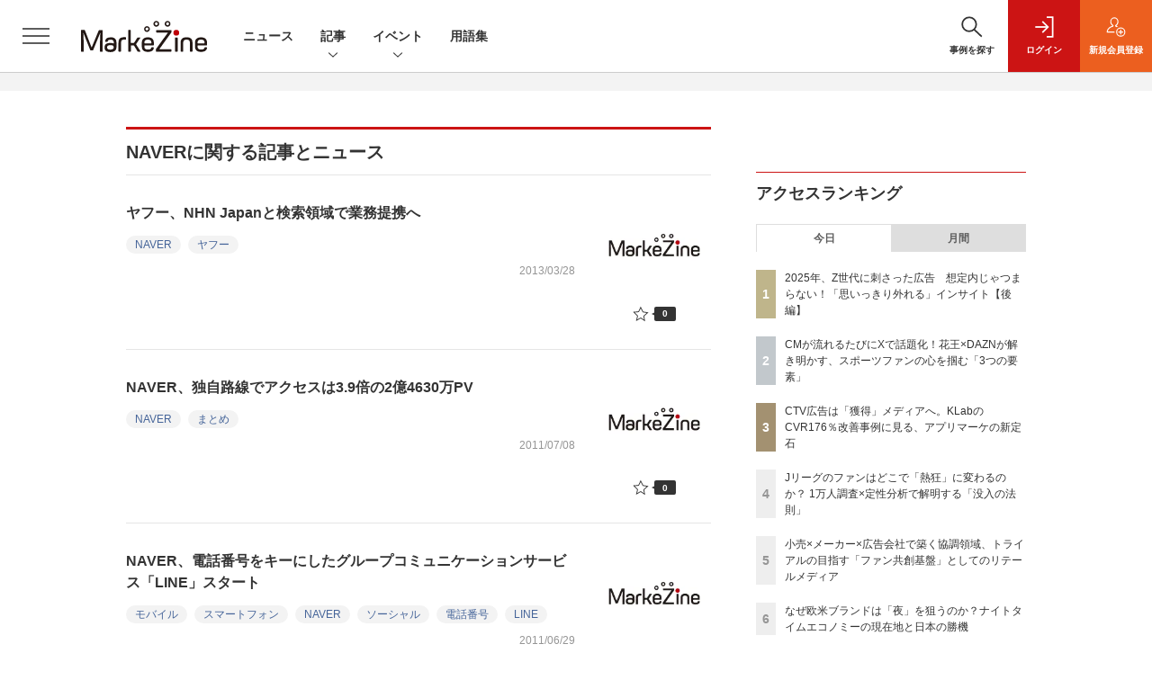

--- FILE ---
content_type: text/html; charset=utf-8
request_url: https://www.google.com/recaptcha/api2/aframe
body_size: 174
content:
<!DOCTYPE HTML><html><head><meta http-equiv="content-type" content="text/html; charset=UTF-8"></head><body><script nonce="A4gJb_a6WFtMupFvV1yEWQ">/** Anti-fraud and anti-abuse applications only. See google.com/recaptcha */ try{var clients={'sodar':'https://pagead2.googlesyndication.com/pagead/sodar?'};window.addEventListener("message",function(a){try{if(a.source===window.parent){var b=JSON.parse(a.data);var c=clients[b['id']];if(c){var d=document.createElement('img');d.src=c+b['params']+'&rc='+(localStorage.getItem("rc::a")?sessionStorage.getItem("rc::b"):"");window.document.body.appendChild(d);sessionStorage.setItem("rc::e",parseInt(sessionStorage.getItem("rc::e")||0)+1);localStorage.setItem("rc::h",'1769913371848');}}}catch(b){}});window.parent.postMessage("_grecaptcha_ready", "*");}catch(b){}</script></body></html>

--- FILE ---
content_type: text/javascript;charset=utf-8
request_url: https://api.cxense.com/public/widget/data?json=%7B%22context%22%3A%7B%22referrer%22%3A%22%22%2C%22categories%22%3A%7B%22testgroup%22%3A%2264%22%7D%2C%22parameters%22%3A%5B%7B%22key%22%3A%22userState%22%2C%22value%22%3A%22anon%22%7D%2C%7B%22key%22%3A%22testGroup%22%2C%22value%22%3A%2264%22%7D%2C%7B%22key%22%3A%22loadDelay%22%2C%22value%22%3A%222.3%22%7D%2C%7B%22key%22%3A%22testgroup%22%2C%22value%22%3A%2264%22%7D%5D%2C%22autoRefresh%22%3Afalse%2C%22url%22%3A%22https%3A%2F%2Fmarkezine.jp%2Farticle%2Ft%2FNAVER%22%2C%22browserTimezone%22%3A%220%22%7D%2C%22widgetId%22%3A%22d3160c1b48e301d14042bdcccba05e313fee4002%22%2C%22user%22%3A%7B%22ids%22%3A%7B%22usi%22%3A%22ml34pyk8no3xyp34%22%7D%7D%2C%22prnd%22%3A%22ml34pyk8hg3lhke2%22%7D&media=javascript&sid=1141836886119288443&widgetId=d3160c1b48e301d14042bdcccba05e313fee4002&resizeToContentSize=true&useSecureUrls=true&usi=ml34pyk8no3xyp34&rnd=2030512206&prnd=ml34pyk8hg3lhke2&tzo=0&callback=cXJsonpCB3
body_size: 12728
content:
/**/
cXJsonpCB3({"httpStatus":200,"response":{"items":[{"dominantimagedimensions":"1200x630","recs-image":"http://markezine.jp/static/images/article/50248/50248_arena.png","description":"広告は視聴者にとって「邪魔者」である──。この通説を、花王はスポーツ専門配信サービス「DAZN」との共創によって覆してみせた。花王「サクセス薬用シェービングジェル」のDAZN内広告配信では、斬新なオリジナルクリエイティブ制作によってFandom(ファンダム)を味方につけ、広告が流れるたびに「おもしろい!」とSNSで話題化。さらに商品の販売数アップにもつながったという。なぜこの施策はファンの心を掴み、低関与商品でありながら発話や購買に結びつけることができたのか? 花王・DAZN両社への取材を通して、今回の施策背景と共創プロセス、その結果生み出されたDAZN独自の「クリエイティブフレームワーク」に迫る。","collection":"Collection 1","dominantthumbnaildimensions":"300x158","sho-publish-d":"20260128","title":"CMが流れるたびにXで話題化!花王×DAZNが解き明かす、スポーツファンの心を掴む「3つの要素」","url":"https://markezine.jp/article/detail/50248","dominantimage":"https://markezine.jp/static/images/article/50248/50248_fb.png","recs-rawtitle":"CMが流れるたびにXで話題化！花王×DAZNが解き明かす、スポーツファンの心を掴む「3つの要素」 (1/3)：MarkeZine（マーケジン）","dominantthumbnail":"https://content-thumbnail.cxpublic.com/content/dominantthumbnail/5b1d0bcf1f2237c5b67875266234d55b2554f418.jpg?69796049","campaign":"undefined","testId":"37","id":"5b1d0bcf1f2237c5b67875266234d55b2554f418","placement":"6","click_url":"https://api.cxense.com/public/widget/click/[base64]"},{"dominantimagedimensions":"1200x630","recs-image":"http://markezine.jp/static/images/article/50063/50063_arena2.jpg","description":"ユニリーバのブランド「ダヴ(Dove)」は、いかに若年層になじみのあるブランドになるかという課題を抱えていた。そんなブランドイメージの転換点となったのが、従来の約10倍の高単価製品であるボディケア製品「ダヴ ふわとろクリーミースクラブ」だ。同ブランドは、若年層の関心をつかみSNSで拡散した勢いを高めるため、Metaのパートナーシップ広告を活用。同カテゴリー平均の10倍という、驚異的な購入意向リフトを実現したという。この施策の舞台裏を、ユニリーバ・ジャパン・カスタマーマーケティング株式会社の前納有紀子氏、小澤晴花氏、Meta アカウントマネージャー 木崎紘美氏が明かした。","collection":"Collection 1","dominantthumbnaildimensions":"300x158","sho-publish-d":"20260126","title":"ユニリーバ「ダヴ」、プレミアム化で若年層に人気 購入意向10倍リフトを実現したMeta広告活用法","url":"https://markezine.jp/article/detail/50063","dominantimage":"https://markezine.jp/static/images/article/50063/50063_fb2.jpg","recs-rawtitle":"ユニリーバ「ダヴ」、プレミアム化で若年層に人気　購入意向10倍リフトを実現したMeta広告活用法 (1/3)：MarkeZine（マーケジン）","dominantthumbnail":"https://content-thumbnail.cxpublic.com/content/dominantthumbnail/5181ae65431b53bde7d97e3f918e5272c0c21820.jpg?6976c657","campaign":"undefined","testId":"37","id":"5181ae65431b53bde7d97e3f918e5272c0c21820","placement":"6","click_url":"https://api.cxense.com/public/widget/click/[base64]"},{"dominantimagedimensions":"1200x630","recs-image":"http://markezine.jp/static/images/article/50172/50172_arena.jpg","description":"デジタルマーケティングで目標の成果が出ないとき、その施策は単発で終わらせるしかないのだろうか。PR発想のデジタルマーケティングでブランドの成長を支援するマテリアルデジタル 取締役の川端康介氏が、2025年11月に開催された「MarkeZine Day 2025 Retail」に登壇。単発的な施策を積み重ねる“焼畑式マーケティング”から脱却し、持続的な成果につなげるミドルファネル戦略について語った。態度変容を実現する中長期的なマーケティングを設計する方法とその効果に迫る。","collection":"Collection 1","dominantthumbnaildimensions":"300x158","sho-publish-d":"20260113","title":"ミドルファネルへの注力で投資対効果を最大化!ナレッジが蓄積されない単発施策の繰り返しから脱却せよ","url":"https://markezine.jp/article/detail/50172","dominantimage":"https://markezine.jp/static/images/article/50172/50172_FB.jpg","recs-rawtitle":"ミドルファネルへの注力で投資対効果を最大化！ナレッジが蓄積されない単発施策の繰り返しから脱却せよ (1/3)：MarkeZine（マーケジン）","dominantthumbnail":"https://content-thumbnail.cxpublic.com/content/dominantthumbnail/b8cc8d64e585047902459d64d79b79abfb0480a5.jpg?6965996b","campaign":"undefined","testId":"37","id":"b8cc8d64e585047902459d64d79b79abfb0480a5","placement":"6","click_url":"https://api.cxense.com/public/widget/click/[base64]"},{"dominantimagedimensions":"1200x630","recs-image":"http://markezine.jp/static/images/article/50234/50234_arena.png","description":"近年、広告・マーケティング業界においてホットワードとなっている「リテールメディア」。検証として部分的に着手している企業は多いものの、いまだ本格的に機能させることができていないケースも多いのが現状だろう。単なるトレンドで終わらせず、マーケティング基盤としてリテールメディアを有効活用するために、各社はどう動いていけばよいのだろうか。トライアル×SalesPlus×電通デジタル×電通の4社対談 から、リテールメディアが目指すべきゴールや、会社や業種業界の壁を越えた「共創モデル」のあり方を探っていく。","collection":"Collection 1","dominantthumbnaildimensions":"300x158","sho-publish-d":"20260123","title":"小売×メーカー×広告会社で築く協調領域、トライアルの目指す「ファン共創基盤」としてのリテールメディア","url":"https://markezine.jp/article/detail/50234","dominantimage":"https://markezine.jp/static/images/article/50234/50234_fb.png","recs-rawtitle":"小売×メーカー×広告会社で築く協調領域、トライアルの目指す「ファン共創基盤」としてのリテールメディア (1/3)：MarkeZine（マーケジン）","dominantthumbnail":"https://content-thumbnail.cxpublic.com/content/dominantthumbnail/8c4edbc7e714ea66eb05e744e8533a49a1df50af.jpg?6972d633","campaign":"undefined","testId":"37","id":"8c4edbc7e714ea66eb05e744e8533a49a1df50af","placement":"6","click_url":"https://api.cxense.com/public/widget/click/[base64]"},{"dominantimagedimensions":"1200x630","recs-image":"http://markezine.jp/static/images/article/50019/50019_arena.jpg","description":"企業のDX推進において、会員基盤から得られるデータをどう活用し、顧客とのエンゲージメントを高めるかは重要な課題だ。対面でのコミュニケーションが中心だった保険業界にも、等しくその波は押し寄せている。日本生命保険相互会社は2025年4月、従来の契約者向けサービスを大きく刷新し、即時性の高いデジタルギフトを用いたリワードプログラムを導入した。その背景には、デジタル化による継続的な接点の創出と、データ活用による顧客理解の深化への期待が込められている。今回の開発で活用されたソリューション「giftee Reward Suite(ギフティ リワード スイート)」を提供する株式会社ギフティも交え、リワードプログラムを成功に導くための設計思想とDX戦略を聞いた。","collection":"Collection 1","dominantthumbnaildimensions":"300x158","sho-publish-d":"20260114","title":"日本生命がリワードプログラムを刷新 アンケート・リワード機能導入によるCX向上策とは?","url":"https://markezine.jp/article/detail/50019","dominantimage":"https://markezine.jp/static/images/article/50019/50019_fb.jpg","recs-rawtitle":"日本生命がリワードプログラムを刷新　アンケート・リワード機能導入によるCX向上策とは？ (1/3)：MarkeZine（マーケジン）","dominantthumbnail":"https://content-thumbnail.cxpublic.com/content/dominantthumbnail/4412ba2f881e84834bd6c2c1101d0599094cc40f.jpg?6966eaca","campaign":"undefined","testId":"37","id":"4412ba2f881e84834bd6c2c1101d0599094cc40f","placement":"6","click_url":"https://api.cxense.com/public/widget/click/[base64]"},{"dominantimagedimensions":"1200x630","recs-image":"http://markezine.jp/static/images/article/50273/50273_arena.png","description":"昨今、SNS等での予期せぬ「炎上」を恐れ、多くの企業で広告表現が萎縮・均質化する傾向にある。「何が正解かわからない」という不安は、ブランドの個性をも奪いかねないのではないか。そのような中で注目を集めているのが、オリコムが開発した診断ソリューション『DEI Quick Checker』だ。本取材では同社の渡辺氏にインタビュー。クリエイティブのリスクを客観的に「数値化」する独自のロジックと、その開発背景にある「企業と生活者の不幸なすれ違いをなくしたい」という想いに迫りつつ、DEI視点を「守り(リスクヘッジ)」から「攻め(ブランド価値向上)」へと転換させる、次世代のマーケティング戦略を探る。","collection":"Collection 1","dominantthumbnaildimensions":"300x158","sho-publish-d":"20260128","title":"「意図しない炎上」はなぜ起きる?「つもりDEI」をなくし、自信を持って表現する“攻め”のDEI戦略","url":"https://markezine.jp/article/detail/50273","dominantimage":"https://markezine.jp/static/images/article/50273/50273_fb.png","recs-rawtitle":"「意図しない炎上」はなぜ起きる？「つもりDEI」をなくし、自信を持って表現する“攻め”のDEI戦略 (1/3)：MarkeZine（マーケジン）","dominantthumbnail":"https://content-thumbnail.cxpublic.com/content/dominantthumbnail/98d6141c674c6ecd5b512fa5e2927ccf61f51324.jpg?69796fbd","campaign":"undefined","testId":"37","id":"98d6141c674c6ecd5b512fa5e2927ccf61f51324","placement":"6","click_url":"https://api.cxense.com/public/widget/click/[base64]"},{"dominantimagedimensions":"1200x630","recs-image":"http://markezine.jp/static/images/article/50132/50132_arena.jpg","description":"リテールメディアはEC領域にも拡大しており、大きなビジネスチャンスを秘めている。国内最大級のハンドメイドマーケット「minne byGMOペパボ」は、Supershipが提供する「S4Ads」を導入し「minne広告」を展開。この2年で広告事業を新たな収益の柱として確立した。2025年11月11日に開催されたMarkeZine Day 2025 Retailでは、出店者の売上向上と購買体験の向上を両立させる「共創型」リテールメディア戦略を紹介。また、生成AI活用による個別アドバイス機能やオフサイト広告展開など、今後の構想についても語った。","collection":"Collection 1","dominantthumbnaildimensions":"300x158","sho-publish-d":"20260107","title":"ハンドメイドマーケット「minne byGMOペパボ」顧客満足度と収益を両立するリテールメディア戦略","url":"https://markezine.jp/article/detail/50132","dominantimage":"https://markezine.jp/static/images/article/50132/50132_fb.jpg","recs-rawtitle":"ハンドメイドマーケット「minne byGMOペパボ」顧客満足度と収益を両立するリテールメディア戦略 (1/3)：MarkeZine（マーケジン）","dominantthumbnail":"https://content-thumbnail.cxpublic.com/content/dominantthumbnail/38b5c833fe97f80256e6929b8092672ee1d32f61.jpg?695db0f7","campaign":"undefined","testId":"37","id":"38b5c833fe97f80256e6929b8092672ee1d32f61","placement":"6","click_url":"https://api.cxense.com/public/widget/click/[base64]"},{"dominantimagedimensions":"1200x630","recs-image":"http://markezine.jp/static/images/article/50215/50215_arena.png","description":"AIの活用により、マーケティングの分析業務におけるスキルやノウハウが一般化している中、他社に差をつけるカギとして「独自データ」への関心が高まっている。そのような中で注目が集まっているのが、ヴァリューズが展開する、250万人のWeb行動ログを基盤とする競合調査・市場分析ツール「Dockpit(ドックピット)」だ。本記事では同社の榊氏と水野氏にインタビュー。Dockpitの具体的な活用事例のほか、AI時代に一歩抜きんでたデータ分析を行うためのヒントを聞いた。","collection":"Collection 1","dominantthumbnaildimensions":"300x158","sho-publish-d":"20260116","title":"「あの数字が欲しい」をたった1分で。AI時代に独自データで優位性をもたらす「Dockpit」とは","url":"https://markezine.jp/article/detail/50215","dominantimage":"https://markezine.jp/static/images/article/50215/50215_fb.png","recs-rawtitle":"「あの数字が欲しい」をたった1分で。AI時代に独自データで優位性をもたらす「Dockpit」とは (1/3)：MarkeZine（マーケジン）","dominantthumbnail":"https://content-thumbnail.cxpublic.com/content/dominantthumbnail/1658d98363328a0c616754722f20ca7b073672e2.jpg?6969abfb","campaign":"undefined","testId":"37","id":"1658d98363328a0c616754722f20ca7b073672e2","placement":"6","click_url":"https://api.cxense.com/public/widget/click/[base64]"},{"dominantimagedimensions":"1200x630","recs-image":"http://markezine.jp/static/images/article/50179/50179_arena.jpg","description":"2025年9月、無印良品の公式アプリが全面リニューアルした。10年続いた旧アプリを刷新し、会員証とメディアを統合した独自UIや、マイル・ステージ制度を撤廃したシンプルなポイントプログラムを導入。OMOとCRMを軸に、「感じ良い暮らしと社会の実現」という企業理念をデジタルで体現する挑戦を進めている。MarkeZine Day 2025 Retailでは、その裏側を株式会社良品計画の水野寛氏とadjust株式会社の高橋将平氏が語り合った。","collection":"Collection 1","dominantthumbnaildimensions":"300x158","sho-publish-d":"20260122","title":"無印良品公式アプリ全面リニューアルの裏側とは?何を変え、何を守ったかOMOとCRMの観点から解説!","url":"https://markezine.jp/article/detail/50179","dominantimage":"https://markezine.jp/static/images/article/50179/50179_fb.jpg","recs-rawtitle":"無印良品公式アプリ全面リニューアルの裏側とは？何を変え、何を守ったかOMOとCRMの観点から解説！ (1/3)：MarkeZine（マーケジン）","dominantthumbnail":"https://content-thumbnail.cxpublic.com/content/dominantthumbnail/eff3b8d5ac4c6e78a03f1eabe04a649963f8eef3.jpg?6971870d","campaign":"undefined","testId":"37","id":"eff3b8d5ac4c6e78a03f1eabe04a649963f8eef3","placement":"6","click_url":"https://api.cxense.com/public/widget/click/[base64]"},{"dominantimagedimensions":"1200x630","recs-image":"http://markezine.jp/static/images/article/50171/50171_arena.jpg","description":"ECサイトやアプリの中だけでなく、リアル空間を含めてユーザーに“行動”してもらうことで、販売促進やブランド浸透を目指す企業は多いだろう。その課題解決に役立つのが、LINEヤフーが提供する、LINEのプラットフォームを活用したサービスだ。2025年11月11日開催の「MarkeZine Day 2025 Retail」では、LINEヤフーの江田達哉氏が登壇。同社が注力する「LINEミニアプリ」とAI活用の施策を中心に、顧客体験の向上につながるマーケティングの最新動向と成功事例について解説した。","collection":"Collection 1","dominantthumbnaildimensions":"300x158","sho-publish-d":"20260116","title":"AIで効率化・差別化へ 「行動を促す」マーケティングを実現するLINEミニアプリ最新動向","url":"https://markezine.jp/article/detail/50171","dominantimage":"https://markezine.jp/static/images/article/50171/50171_FB.jpg","recs-rawtitle":"AIで効率化・差別化へ　「行動を促す」マーケティングを実現するLINEミニアプリ最新動向 (1/3)：MarkeZine（マーケジン）","dominantthumbnail":"https://content-thumbnail.cxpublic.com/content/dominantthumbnail/bd3c8fa6226b8cc6fbd8810af06a93d6268fbf4b.jpg?69699cef","campaign":"undefined","testId":"37","id":"bd3c8fa6226b8cc6fbd8810af06a93d6268fbf4b","placement":"6","click_url":"https://api.cxense.com/public/widget/click/[base64]"}],"template":"              <section class=\"c-primarysection\">\n                <div class=\"c-primarysection_header\">\n                  <h2 class=\"c-primarysection_heading\">Spotlight</h2>\n                  <p class=\"c-secondarysection_heading_small\">AD</p>\n                </div>\n<div class=\"c-primarysection_body\">\n                  <div class=\"c-pickupindex\">\n                    <ul class=\"c-pickupindex_list\">\n<!--%\nvar dummy = \"\";\nvar items = data.response.items.slice(0, 3);\nfor (var i = 0; i < items.length; i++) {\n    var item = items[i];\n    var title = item['recs-rawtitle'].replace(\"：MarkeZine（マーケジン）\",\"\");\n    title = title.replace(\"：ProductZine（プロダクトジン）\",\"\");\n    title = title.replace(/\\([0-9]+\\/[0-9]+\\)$/i,\"\");        \n    var publish_date = item['sho-publish-d'];\n    var recs_image = item['recs-image'].replace(/^http:\\/\\//i, 'https://');\n    recs_image = recs_image.replace(/^https:\\/\\/markezine.jp/, 'https://mz-cdn.shoeisha.jp');\n%-->                    \n\n                      <li class=\"c-pickupindex_listitem\">\n                        <div class=\"c-pickupindex_item\">\n                          <div class=\"c-pickupindex_item_img\"><img tmp:src=\"{{recs_image}}\" alt=\"\" width=\"200\" height=\"150\"></div>\n                          <div class=\"c-pickupindex_item_content\">\n                            <p class=\"c-pickupindex_item_heading\"><a tmp:id=\"{{cX.clickTracker(item.click_url)}}\" tmp:href=\"{{item.url}}\" tmp:target=\"_top\">{{title}}</a></p>\n                          </div>\n                        </div>\n                      </li>\n<!--%\n}\n%-->                      \n\n                    </ul>\n                  </div>\n                </div>\n\n</section>","style":"","prnd":"ml34pyk8hg3lhke2"}})

--- FILE ---
content_type: text/javascript;charset=utf-8
request_url: https://api.cxense.com/public/widget/data?json=%7B%22context%22%3A%7B%22referrer%22%3A%22%22%2C%22categories%22%3A%7B%22testgroup%22%3A%2264%22%7D%2C%22parameters%22%3A%5B%7B%22key%22%3A%22userState%22%2C%22value%22%3A%22anon%22%7D%2C%7B%22key%22%3A%22testGroup%22%2C%22value%22%3A%2264%22%7D%2C%7B%22key%22%3A%22loadDelay%22%2C%22value%22%3A%222.3%22%7D%2C%7B%22key%22%3A%22testgroup%22%2C%22value%22%3A%2264%22%7D%5D%2C%22autoRefresh%22%3Afalse%2C%22url%22%3A%22https%3A%2F%2Fmarkezine.jp%2Farticle%2Ft%2FNAVER%22%2C%22browserTimezone%22%3A%220%22%7D%2C%22widgetId%22%3A%226b27504a68afffa167fb2cccc8cebedf6ea5cf37%22%2C%22user%22%3A%7B%22ids%22%3A%7B%22usi%22%3A%22ml34pyk8no3xyp34%22%7D%7D%2C%22prnd%22%3A%22ml34pyk8hg3lhke2%22%7D&media=javascript&sid=1141836886119288443&widgetId=6b27504a68afffa167fb2cccc8cebedf6ea5cf37&resizeToContentSize=true&useSecureUrls=true&usi=ml34pyk8no3xyp34&rnd=1769700285&prnd=ml34pyk8hg3lhke2&tzo=0&callback=cXJsonpCB2
body_size: 8167
content:
/**/
cXJsonpCB2({"httpStatus":200,"response":{"items":[{"dominantimagedimensions":"1200x630","recs-image":"http://markezine.jp/static/images/article/40162/40162_thumb.png","description":"新規事業やスタートアップにおいて、最も重要なことはプロダクトやサービスがPMF(プロダクトマーケットフィット)しているかどうかだと言われます。PMFしている状態とは「顧客のニーズを満たす商品で、正しい市場(潜在的な顧客がたくさんいる市場)にいること」だと、才流の栗原康太さんは著書『新規事業を成功させる PMF(プロダクトマーケットフィット)の教科書』(翔泳社)で書いています。今回は、これまで数々の失敗と成功を経験してきた栗原さんがPMFするためのノウハウを解説した本書から、PMFの定義やPMFしているシグナルの見極め方、そして事業アイデアの立案からグロースまでの道のりを示すフィットジャーニーの概要を紹介します。","collection":"Collection 1","dominantthumbnaildimensions":"300x158","sho-publish-d":"20221018","title":"PMF(プロダクトマーケットフィット)とは何か? PMFのシグナルとそうでないシグナルを見極める","url":"https://markezine.jp/article/detail/40162","dominantimage":"https://markezine.jp/static/images/article/40162/40162_share.png","recs-rawtitle":"PMF（プロダクトマーケットフィット）とは何か？　PMFのシグナルとそうでないシグナルを見極める：MarkeZine（マーケジン）","dominantthumbnail":"https://content-thumbnail.cxpublic.com/content/dominantthumbnail/c9b350ac029aede857cb7601e7470bb4e01e6b1b.jpg?6975d7a2","campaign":"1","testId":"38","id":"c9b350ac029aede857cb7601e7470bb4e01e6b1b","placement":"1000","click_url":"https://api.cxense.com/public/widget/click/[base64]"},{"dominantimagedimensions":"1200x630","recs-image":"http://markezine.jp/static/images/article/47324/47324_0.jpg","description":"ビジネスにおけるAI活用が加速する中、マーケティング領域でも様々なAIソリューションが開発されている。国内電通グループ約150社で構成されるdentsu Japanは、どのようにAIと向き合い、新たな時代のマーケティング変革に活用しているのだろうか。本記事ではMarkeZine編集長の安成が、dentsu JapanのAI活用におけるキーパーソン3名にその方法や考え方について話を聞いた。","collection":"Collection 1","dominantthumbnaildimensions":"300x158","sho-publish-d":"20241120","title":"AI×データ活用が導く、新時代のマーケティング変革とは?電通グループのキーパーソンに聞く","url":"https://markezine.jp/article/detail/47324","dominantimage":"https://markezine.jp/static/images/article/47324/47324_fb.jpg","recs-rawtitle":"AI×データ活用が導く、新時代のマーケティング変革とは？電通グループのキーパーソンに聞く (1/3)：MarkeZine（マーケジン）","dominantthumbnail":"https://content-thumbnail.cxpublic.com/content/dominantthumbnail/5569ee64038331a628ecf276d28385e219efe899.jpg?6925114e","campaign":"1","testId":"38","id":"5569ee64038331a628ecf276d28385e219efe899","placement":"1000","click_url":"https://api.cxense.com/public/widget/click/[base64]"},{"dominantimagedimensions":"1200x630","recs-image":"http://markezine.jp/static/images/article/50317/50317_arena.jpg","description":"「口コミで評価されていても自分には合わなかった」という体験は“あるある”でありながら、生活者と企業にとって実は大きな課題だ。これが科学的に解決できればマーケティングは根底から変わっていくのではないか——。花王、キリンホールディングス、アイスタイルらが名を連ね、生体情報であるRNAの活用を企業の垣根を越えて推進するRNA共創コンソーシアムは、2026年1月14日にプレスカンファレンスを実施した。新たな商品・サービスへの展開など本格的なビジネスへの実装に携わる担当者や参画企業のリーダーたちが登壇し、科学的根拠に基づいた「真のOne to Oneリコメンド」へのシフトを語った。","collection":"Collection 1","dominantthumbnaildimensions":"300x158","sho-publish-d":"20260123","title":"「美容迷子」「健康迷子」を救うため花王、キリンらが価値共創 パーソナライズを進化させる“RNA”活用","url":"https://markezine.jp/article/detail/50317","dominantimage":"https://markezine.jp/static/images/article/50317/50317_ogp.jpg","recs-rawtitle":"「美容迷子」「健康迷子」を救うため花王、キリンらが価値共創　パーソナライズを進化させる“RNA”活用 (1/3)：MarkeZine（マーケジン）","dominantthumbnail":"https://content-thumbnail.cxpublic.com/content/dominantthumbnail/40661286792e8c0ac5eee1690b1d517ffd931382.jpg?6972bb4f","campaign":"1","testId":"38","id":"40661286792e8c0ac5eee1690b1d517ffd931382","placement":"1000","click_url":"https://api.cxense.com/public/widget/click/[base64]"},{"dominantimagedimensions":"1200x630","recs-image":"http://markezine.jp/static/images/article/50248/50248_arena.png","description":"広告は視聴者にとって「邪魔者」である──。この通説を、花王はスポーツ専門配信サービス「DAZN」との共創によって覆してみせた。花王「サクセス薬用シェービングジェル」のDAZN内広告配信では、斬新なオリジナルクリエイティブ制作によってFandom(ファンダム)を味方につけ、広告が流れるたびに「おもしろい!」とSNSで話題化。さらに商品の販売数アップにもつながったという。なぜこの施策はファンの心を掴み、低関与商品でありながら発話や購買に結びつけることができたのか? 花王・DAZN両社への取材を通して、今回の施策背景と共創プロセス、その結果生み出されたDAZN独自の「クリエイティブフレームワーク」に迫る。","collection":"Collection 1","dominantthumbnaildimensions":"300x158","sho-publish-d":"20260128","title":"CMが流れるたびにXで話題化!花王×DAZNが解き明かす、スポーツファンの心を掴む「3つの要素」","url":"https://markezine.jp/article/detail/50248","dominantimage":"https://markezine.jp/static/images/article/50248/50248_fb.png","recs-rawtitle":"CMが流れるたびにXで話題化！花王×DAZNが解き明かす、スポーツファンの心を掴む「3つの要素」 (1/3)：MarkeZine（マーケジン）","dominantthumbnail":"https://content-thumbnail.cxpublic.com/content/dominantthumbnail/5b1d0bcf1f2237c5b67875266234d55b2554f418.jpg?69796049","campaign":"1","testId":"38","id":"5b1d0bcf1f2237c5b67875266234d55b2554f418","placement":"1000","click_url":"https://api.cxense.com/public/widget/click/[base64]"},{"dominantimagedimensions":"1200x630","recs-image":"http://markezine.jp/static/images/article/49509/49509_arena.jpg","description":"世界で戦争、エネルギーや食料の不足など複合的な危機が広まる今、人々が感じる不満と焦燥、そしてブランドに求められる姿勢とは━━? 本連載では、世界で100カ国以上にオフィスを展開する広告代理店HAVASで日本のエグゼクティブ・ディレクターを担う北市卓史氏が、同社が持つ専門研究チームとそのネットワークを活かし、世界各国の先進的なブランドによる取り組み事例を紹介。今後国内でも注目すべきマーケティングトレンドを共有していく。第11回となる本稿で取り上げるのは、複合危機などによって今生活者に起こっているパラダイムシフトとブランドとの向き合い方だ。","collection":"Collection 1","dominantthumbnaildimensions":"300x158","sho-publish-d":"20250729","title":"みんなで決める民主主義はもう限界?データと事例で見る、変わる生活者意識とブランドの対応","url":"https://markezine.jp/article/detail/49509","dominantimage":"https://markezine.jp/static/images/article/49509/49509_ogp.jpg","recs-rawtitle":"みんなで決める民主主義はもう限界？データと事例で見る、変わる生活者意識とブランドの対応 (1/4)：MarkeZine（マーケジン）","dominantthumbnail":"https://content-thumbnail.cxpublic.com/content/dominantthumbnail/3f928a4f93c745e417ca3093bf8c4846335a8536.jpg?697463f0","campaign":"1","testId":"38","id":"3f928a4f93c745e417ca3093bf8c4846335a8536","placement":"1000","click_url":"https://api.cxense.com/public/widget/click/[base64]"},{"dominantimagedimensions":"1200x630","recs-image":"http://markezine.jp/static/images/article/46057/46057_0.png","description":"Excelは、ショートカットを使えるようになると作業効率がグンとアップする。そこで本記事では超基本編からスタートし、作業別に「入力・編集・書式設定」「範囲選択・移動」「ファイル操作」から、それぞれおすすめしたい計36種類のショートカットを紹介する。ショートカットの他にもある作業効率を上げる方法も取り上げるので、参考にしてもらえたら幸いだ。文末にはショートカット一覧を掲載した。","collection":"Collection 1","dominantthumbnaildimensions":"300x158","sho-publish-d":"20241202","title":"これは便利!Excelショートカット一覧 作業別まとめ計36種類","url":"https://markezine.jp/article/detail/46057","dominantimage":"https://markezine.jp/static/images/article/46057/46057_fb.png","recs-rawtitle":"これは便利！Excelショートカット一覧 作業別まとめ計36種類：MarkeZine（マーケジン）","dominantthumbnail":"https://content-thumbnail.cxpublic.com/content/dominantthumbnail/d299bd93ae09190b0e4ee53ee2e2123efc03d9ef.jpg?6962fa5b","campaign":"1","testId":"38","id":"d299bd93ae09190b0e4ee53ee2e2123efc03d9ef","placement":"1000","click_url":"https://api.cxense.com/public/widget/click/[base64]"}],"template":"            <div class=\"c-stacknav_details\">\n              <ul class=\"l-megamenu_medialist row row-cols-sm-2 g-3\">\n<!--%\nvar dummy = \"\";\nvar items = data.response.items.slice(0, 3);\nfor (var i = 0; i < items.length; i++) {\n    var item = items[i];\n    var title = item['recs-rawtitle'].replace(\"：MarkeZine（マーケジン）\",\"\");\n    title = title.replace(/\\([0-9]+\\/[0-9]+\\)$/i,\"\");        \n    var publish_date = item['sho-publish-d'];\n    var recs_image = item['recs-image'].replace(/^http:\\/\\//i, 'https://');\n    recs_image = recs_image.replace(/^https:\\/\\/markezine.jp/, 'https://mz-cdn.shoeisha.jp');\n%-->                    \n                <li>\n                  <div class=\"l-megamenu_media\">\n                    <figure class=\"l-megamenu_media_img\"><img tmp:src=\"{{recs_image}}\" alt=\"\" width=\"200\" height=\"150\"></figure>\n                    <div class=\"l-megamenu_media_content\">\n                      <p class=\"l-megamenu_media_heading\"><a tmp:id=\"{{cX.clickTracker(item.click_url)}}\" tmp:href=\"{{item.url}}\" tmp:target=\"_top\">{{title}}</a></p>\n                    </div>\n                  </div>\n                </li>\n<!--%\n}\n%-->                   \n              </ul>\n            </div>\n","style":"","prnd":"ml34pyk8hg3lhke2"}})

--- FILE ---
content_type: text/javascript;charset=utf-8
request_url: https://api.cxense.com/public/widget/data?json=%7B%22context%22%3A%7B%22referrer%22%3A%22%22%2C%22categories%22%3A%7B%22testgroup%22%3A%2264%22%7D%2C%22parameters%22%3A%5B%7B%22key%22%3A%22userState%22%2C%22value%22%3A%22anon%22%7D%2C%7B%22key%22%3A%22testGroup%22%2C%22value%22%3A%2264%22%7D%2C%7B%22key%22%3A%22loadDelay%22%2C%22value%22%3A%222.3%22%7D%2C%7B%22key%22%3A%22testgroup%22%2C%22value%22%3A%2264%22%7D%5D%2C%22autoRefresh%22%3Afalse%2C%22url%22%3A%22https%3A%2F%2Fmarkezine.jp%2Farticle%2Ft%2FNAVER%22%2C%22browserTimezone%22%3A%220%22%7D%2C%22widgetId%22%3A%22b6cba9b65e1785f4a467aed0f462edd6202bea8b%22%2C%22user%22%3A%7B%22ids%22%3A%7B%22usi%22%3A%22ml34pyk8no3xyp34%22%7D%7D%2C%22prnd%22%3A%22ml34pyk8hg3lhke2%22%7D&media=javascript&sid=1141836886119288443&widgetId=b6cba9b65e1785f4a467aed0f462edd6202bea8b&resizeToContentSize=true&useSecureUrls=true&usi=ml34pyk8no3xyp34&rnd=1383548417&prnd=ml34pyk8hg3lhke2&tzo=0&callback=cXJsonpCB4
body_size: 10452
content:
/**/
cXJsonpCB4({"httpStatus":200,"response":{"items":[{"dominantimagedimensions":"1200x630","recs-image":"http://markezine.jp/static/images/article/40162/40162_thumb.png","description":"新規事業やスタートアップにおいて、最も重要なことはプロダクトやサービスがPMF(プロダクトマーケットフィット)しているかどうかだと言われます。PMFしている状態とは「顧客のニーズを満たす商品で、正しい市場(潜在的な顧客がたくさんいる市場)にいること」だと、才流の栗原康太さんは著書『新規事業を成功させる PMF(プロダクトマーケットフィット)の教科書』(翔泳社)で書いています。今回は、これまで数々の失敗と成功を経験してきた栗原さんがPMFするためのノウハウを解説した本書から、PMFの定義やPMFしているシグナルの見極め方、そして事業アイデアの立案からグロースまでの道のりを示すフィットジャーニーの概要を紹介します。","collection":"MarkeZine","dominantthumbnaildimensions":"300x158","sho-publish-d":"20221018","title":"PMF(プロダクトマーケットフィット)とは何か? PMFのシグナルとそうでないシグナルを見極める","url":"https://markezine.jp/article/detail/40162","sho-corner":"翔泳社の本","dominantimage":"https://markezine.jp/static/images/article/40162/40162_share.png","recs-rawtitle":"PMF（プロダクトマーケットフィット）とは何か？　PMFのシグナルとそうでないシグナルを見極める：MarkeZine（マーケジン）","dominantthumbnail":"https://content-thumbnail.cxpublic.com/content/dominantthumbnail/c9b350ac029aede857cb7601e7470bb4e01e6b1b.jpg?6975d7a2","campaign":"undefined","testId":"29","id":"c9b350ac029aede857cb7601e7470bb4e01e6b1b","placement":"6","click_url":"https://api.cxense.com/public/widget/click/[base64]"},{"dominantimagedimensions":"1200x630","recs-image":"http://markezine.jp/static/images/article/50282/50282_arena.png","description":"AIが効率化を加速させる一方で、物価高騰が「真の価値」を厳しく問いかけた2025年。生活者の関心は、表層的な流行よりも「本質的なもの」へとシフトしています。変化の激しいこの1年、日本を代表するブランドはどのようなチャレンジを行い、2026年に何を見据えているのか。夏の暑さに対し新たな食文化を提案する味の素「ほんだし」、様々な場へと顧客接点を拡大するAnker、そして日本でもインフラサービスのポジションを確立しつつあるUber。各ブランドのキーマンである味の素 三科氏、アンカー・ジャパン 加藤氏、Uber 鈴木氏にお話をうかがいました。","collection":"MarkeZine","dominantthumbnaildimensions":"300x158","sho-publish-d":"20260128","title":"2026年、注目ブランドはどう動く?【味の素/Anker/Uber編】","url":"https://markezine.jp/article/detail/50282","sho-corner":"【新年特集】2025→2026 キーパーソンによる予測と展望","dominantimage":"https://markezine.jp/static/images/article/50282/50282_fb.png","recs-rawtitle":"2026年、注目ブランドはどう動く？【味の素／Anker／Uber編】 (1/3)：MarkeZine（マーケジン）","dominantthumbnail":"https://content-thumbnail.cxpublic.com/content/dominantthumbnail/2088954a0d8dbf76f1b9d0033e79ed4f0fd5a24a.jpg?69794d28","campaign":"undefined","testId":"29","id":"2088954a0d8dbf76f1b9d0033e79ed4f0fd5a24a","placement":"6","click_url":"https://api.cxense.com/public/widget/click/[base64]"},{"dominantimagedimensions":"1200x630","recs-image":"http://markezine.jp/static/images/article/50292/50292_arena.png","description":"「Z世代向けの広告を作ったのに響かない」。そんな悩みを抱えるマーケターは少なくないでしょう。サイバーエージェント次世代生活研究所では、Z世代の学生研究員約30名が注目した広告を毎月収集し、インサイト分析を行っています。2025年の事例を総ざらいした結果、見えてきたのは「中途半端ではダメ」という明確な傾向でした。本記事では、Z世代のトレンド・気持ち・憧れに「思いっきり合わせた」広告事例から読み解いた13のインサイトを解説します。","collection":"MarkeZine","dominantthumbnaildimensions":"300x158","sho-publish-d":"20260119","title":"2025年、Z世代に刺さった広告は「極端な2択」トレンド・気持ち・憧れを射抜く13インサイト【前編】","url":"https://markezine.jp/article/detail/50292","sho-corner":"Z世代に”刺さる”広告の法則","dominantimage":"https://markezine.jp/static/images/article/50292/50292_fb.png","recs-rawtitle":"2025年、Z世代に刺さった広告は「極端な2択」トレンド・気持ち・憧れを射抜く13インサイト【前編】 (1/4)：MarkeZine（マーケジン）","dominantthumbnail":"https://content-thumbnail.cxpublic.com/content/dominantthumbnail/d440025bc2ae6f525a1ed36d534698f590b86c3e.jpg?696d7746","campaign":"undefined","testId":"29","id":"d440025bc2ae6f525a1ed36d534698f590b86c3e","placement":"6","click_url":"https://api.cxense.com/public/widget/click/[base64]"},{"dominantimagedimensions":"1200x630","recs-image":"http://markezine.jp/static/images/article/50317/50317_arena.jpg","description":"「口コミで評価されていても自分には合わなかった」という体験は“あるある”でありながら、生活者と企業にとって実は大きな課題だ。これが科学的に解決できればマーケティングは根底から変わっていくのではないか——。花王、キリンホールディングス、アイスタイルらが名を連ね、生体情報であるRNAの活用を企業の垣根を越えて推進するRNA共創コンソーシアムは、2026年1月14日にプレスカンファレンスを実施した。新たな商品・サービスへの展開など本格的なビジネスへの実装に携わる担当者や参画企業のリーダーたちが登壇し、科学的根拠に基づいた「真のOne to Oneリコメンド」へのシフトを語った。","collection":"MarkeZine","dominantthumbnaildimensions":"300x158","sho-publish-d":"20260123","title":"「美容迷子」「健康迷子」を救うため花王、キリンらが価値共創 パーソナライズを進化させる“RNA”活用","url":"https://markezine.jp/article/detail/50317","sho-corner":"これからのパーソナライゼーション","dominantimage":"https://markezine.jp/static/images/article/50317/50317_ogp.jpg","recs-rawtitle":"「美容迷子」「健康迷子」を救うため花王、キリンらが価値共創　パーソナライズを進化させる“RNA”活用 (1/3)：MarkeZine（マーケジン）","dominantthumbnail":"https://content-thumbnail.cxpublic.com/content/dominantthumbnail/40661286792e8c0ac5eee1690b1d517ffd931382.jpg?6972bb4f","campaign":"undefined","testId":"29","id":"40661286792e8c0ac5eee1690b1d517ffd931382","placement":"6","click_url":"https://api.cxense.com/public/widget/click/[base64]"},{"dominantimagedimensions":"1200x630","recs-image":"http://markezine.jp/static/images/article/46057/46057_0.png","description":"Excelは、ショートカットを使えるようになると作業効率がグンとアップする。そこで本記事では超基本編からスタートし、作業別に「入力・編集・書式設定」「範囲選択・移動」「ファイル操作」から、それぞれおすすめしたい計36種類のショートカットを紹介する。ショートカットの他にもある作業効率を上げる方法も取り上げるので、参考にしてもらえたら幸いだ。文末にはショートカット一覧を掲載した。","collection":"MarkeZine","dominantthumbnaildimensions":"300x158","sho-publish-d":"20241202","title":"これは便利!Excelショートカット一覧 作業別まとめ計36種類","url":"https://markezine.jp/article/detail/46057","sho-corner":"今知っておきたいマーケティング基礎知識","dominantimage":"https://markezine.jp/static/images/article/46057/46057_fb.png","recs-rawtitle":"これは便利！Excelショートカット一覧 作業別まとめ計36種類：MarkeZine（マーケジン）","dominantthumbnail":"https://content-thumbnail.cxpublic.com/content/dominantthumbnail/d299bd93ae09190b0e4ee53ee2e2123efc03d9ef.jpg?6962fa5b","campaign":"undefined","testId":"29","id":"d299bd93ae09190b0e4ee53ee2e2123efc03d9ef","placement":"6","click_url":"https://api.cxense.com/public/widget/click/[base64]"},{"dominantimagedimensions":"1200x630","recs-image":"http://markezine.jp/static/images/article/50302/50302_arena_v2.png","description":"2026年は、冬季五輪、WBC、サッカーW杯、さらに国内ではアジア大会と、世界的なスポーツイベントが集中する。スポーツファンにはたまらない1年になりそうだ。 本記事では、日本人のスポーツ関心度とファン化のプロセスを、定量・定性の両面から徹底分析した。1万人規模の調査で見えた「市場の実態」と、熱狂的なJリーグサポーターへの深層インタビューから浮かび上がった「コアファンへの共通ルート」。そこには、ファンベースを拡大するための明確なヒントが隠されていた。","collection":"MarkeZine","dominantthumbnaildimensions":"300x158","sho-publish-d":"20260122","title":"Jリーグのファンはどこで「熱狂」に変わるのか? 1万人調査×定性分析で解明する「没入の法則」","url":"https://markezine.jp/article/detail/50302","sho-corner":"生活者データバンク","dominantimage":"https://markezine.jp/static/images/article/50302/50302_fb_v2.png","recs-rawtitle":"Jリーグのファンはどこで「熱狂」に変わるのか？ 1万人調査×定性分析で解明する「没入の法則」 (1/3)：MarkeZine（マーケジン）","dominantthumbnail":"https://content-thumbnail.cxpublic.com/content/dominantthumbnail/cc5713c5c2c228b9786408ec6c5646b6251d431e.jpg?697169da","campaign":"undefined","testId":"29","id":"cc5713c5c2c228b9786408ec6c5646b6251d431e","placement":"6","click_url":"https://api.cxense.com/public/widget/click/[base64]"},{"dominantimagedimensions":"1200x630","recs-image":"http://markezine.jp/static/images/article/50294/50294_arena.png","description":"サイバーエージェント次世代生活研究所では、Z世代の学生研究員約30名が注目した広告を毎月収集し、インサイト分析を行っています。2025年の事例を総ざらいし、読み解いたインサイトを共有。後編では、極端なアプローチ「思いっきり外れる」広告群について解説します。","collection":"MarkeZine","dominantthumbnaildimensions":"300x158","sho-publish-d":"20260130","title":"2025年、Z世代に刺さった広告 想定内じゃつまらない!「思いっきり外れる」インサイト【後編】","url":"https://markezine.jp/article/detail/50294","sho-corner":"Z世代に”刺さる”広告の法則","dominantimage":"https://markezine.jp/static/images/article/50294/50294_fb.png","recs-rawtitle":"2025年、Z世代に刺さった広告　想定内じゃつまらない！「思いっきり外れる」インサイト【後編】 (1/3)：MarkeZine（マーケジン）","dominantthumbnail":"https://content-thumbnail.cxpublic.com/content/dominantthumbnail/a4f39f92fc2ca3292afa25a862f9e9d60fb734b1.jpg?697bf4c8","campaign":"undefined","testId":"29","id":"a4f39f92fc2ca3292afa25a862f9e9d60fb734b1","placement":"6","click_url":"https://api.cxense.com/public/widget/click/[base64]"},{"dominantimagedimensions":"1200x630","recs-image":"http://markezine.jp/static/images/article/49509/49509_arena.jpg","description":"世界で戦争、エネルギーや食料の不足など複合的な危機が広まる今、人々が感じる不満と焦燥、そしてブランドに求められる姿勢とは━━? 本連載では、世界で100カ国以上にオフィスを展開する広告代理店HAVASで日本のエグゼクティブ・ディレクターを担う北市卓史氏が、同社が持つ専門研究チームとそのネットワークを活かし、世界各国の先進的なブランドによる取り組み事例を紹介。今後国内でも注目すべきマーケティングトレンドを共有していく。第11回となる本稿で取り上げるのは、複合危機などによって今生活者に起こっているパラダイムシフトとブランドとの向き合い方だ。","collection":"MarkeZine","dominantthumbnaildimensions":"300x158","sho-publish-d":"20250729","title":"みんなで決める民主主義はもう限界?データと事例で見る、変わる生活者意識とブランドの対応","url":"https://markezine.jp/article/detail/49509","sho-corner":"事例を通して見る世界のマーケティング/ブランディングのトレンド","dominantimage":"https://markezine.jp/static/images/article/49509/49509_ogp.jpg","recs-rawtitle":"みんなで決める民主主義はもう限界？データと事例で見る、変わる生活者意識とブランドの対応 (1/4)：MarkeZine（マーケジン）","dominantthumbnail":"https://content-thumbnail.cxpublic.com/content/dominantthumbnail/3f928a4f93c745e417ca3093bf8c4846335a8536.jpg?697463f0","campaign":"undefined","testId":"29","id":"3f928a4f93c745e417ca3093bf8c4846335a8536","placement":"6","click_url":"https://api.cxense.com/public/widget/click/[base64]"}],"template":"                  <div class=\"c-featureindex\">\n                    <ul class=\"c-featureindex_list row row-cols-1 row-cols-sm-2 row-cols-md-4 gx-4 gy-4 gy-md-5\">\n          <!--%\n          var dummy = \"\";\n\t\t  var items = data.response.items;\n\t\t  for (var i = 0; i < 8; i++) {\n  \t\t\tvar item = items[i];\n                var title = item['recs-rawtitle'].replace(\"：MarkeZine（マーケジン）\",\"\");\n                title = title.replace(/\\([0-9]+\\/[0-9]+\\)$/i,\"\");              \n                var publish_date = item['sho-publish-d'];\n                var recs_image = item['recs-image'].replace(/^http:\\/\\//i, 'https://');\n                var click_url = cX.clickTracker(item.click_url);\n                recs_image = recs_image.replace(/^https:\\/\\/markezine.jp/, 'https://mz-cdn.shoeisha.jp');\n            %-->                    \n                      <li class=\"c-featureindex_listitem\">\n                        <div class=\"c-featureindex_item\">\n                          <div class=\"c-featureindex_item_img\">\n                            <p><img tmp:src=\"{{recs_image}}\"  alt=\"\" width=\"200\" height=\"150\" class=\"\"></p>\n                           </div>\n                            \n                          <div class=\"c-featureindex_item_content\">\n                            <p class=\"c-featureindex_item_heading\"><a tmp:id=\"{{click_url}}\" tmp:href=\"{{item.url}}\" tmp:target=\"_top\">{{title}}</a></p>\n                          </div>\n                        </div>\n                      </li>\n          <!--%\n          }\n\t      %-->            \n                            </ul>\n                            </div>","style":"","head":"    function separate(num){\n    \treturn String(num).replace( /(\\d)(?=(\\d\\d\\d)+(?!\\d))/g, '$1,');\n\t}\n","prnd":"ml34pyk8hg3lhke2"}})

--- FILE ---
content_type: text/javascript;charset=utf-8
request_url: https://p1cluster.cxense.com/p1.js
body_size: 100
content:
cX.library.onP1('19c2c61qbsdj41pgrkk4wgdmvk');


--- FILE ---
content_type: text/javascript;charset=utf-8
request_url: https://id.cxense.com/public/user/id?json=%7B%22identities%22%3A%5B%7B%22type%22%3A%22ckp%22%2C%22id%22%3A%22ml34pyk8no3xyp34%22%7D%2C%7B%22type%22%3A%22lst%22%2C%22id%22%3A%2219c2c61qbsdj41pgrkk4wgdmvk%22%7D%2C%7B%22type%22%3A%22cst%22%2C%22id%22%3A%2219c2c61qbsdj41pgrkk4wgdmvk%22%7D%5D%7D&callback=cXJsonpCB8
body_size: 188
content:
/**/
cXJsonpCB8({"httpStatus":200,"response":{"userId":"cx:yzpefqo7nkq227zm9kqiuuznt:3328ldan9o0uj","newUser":true}})

--- FILE ---
content_type: text/javascript;charset=utf-8
request_url: https://api.cxense.com/public/widget/data?json=%7B%22context%22%3A%7B%22referrer%22%3A%22%22%2C%22categories%22%3A%7B%22testgroup%22%3A%2264%22%7D%2C%22parameters%22%3A%5B%7B%22key%22%3A%22userState%22%2C%22value%22%3A%22anon%22%7D%2C%7B%22key%22%3A%22testGroup%22%2C%22value%22%3A%2264%22%7D%2C%7B%22key%22%3A%22loadDelay%22%2C%22value%22%3A%222.3%22%7D%2C%7B%22key%22%3A%22testgroup%22%2C%22value%22%3A%2264%22%7D%5D%2C%22autoRefresh%22%3Afalse%2C%22url%22%3A%22https%3A%2F%2Fmarkezine.jp%2Farticle%2Ft%2FNAVER%22%2C%22browserTimezone%22%3A%220%22%7D%2C%22widgetId%22%3A%2290c97616db054514150bb5144cb8f9254a9f5715%22%2C%22user%22%3A%7B%22ids%22%3A%7B%22usi%22%3A%22ml34pyk8no3xyp34%22%7D%7D%2C%22prnd%22%3A%22ml34pyk8hg3lhke2%22%7D&media=javascript&sid=1141836886119288443&widgetId=90c97616db054514150bb5144cb8f9254a9f5715&resizeToContentSize=true&useSecureUrls=true&usi=ml34pyk8no3xyp34&rnd=1241732718&prnd=ml34pyk8hg3lhke2&tzo=0&callback=cXJsonpCB12
body_size: 150
content:
/**/
cXJsonpCB12({"httpStatus":400,"response":{"error":"Invalid request: Widget not found or disabled."}})